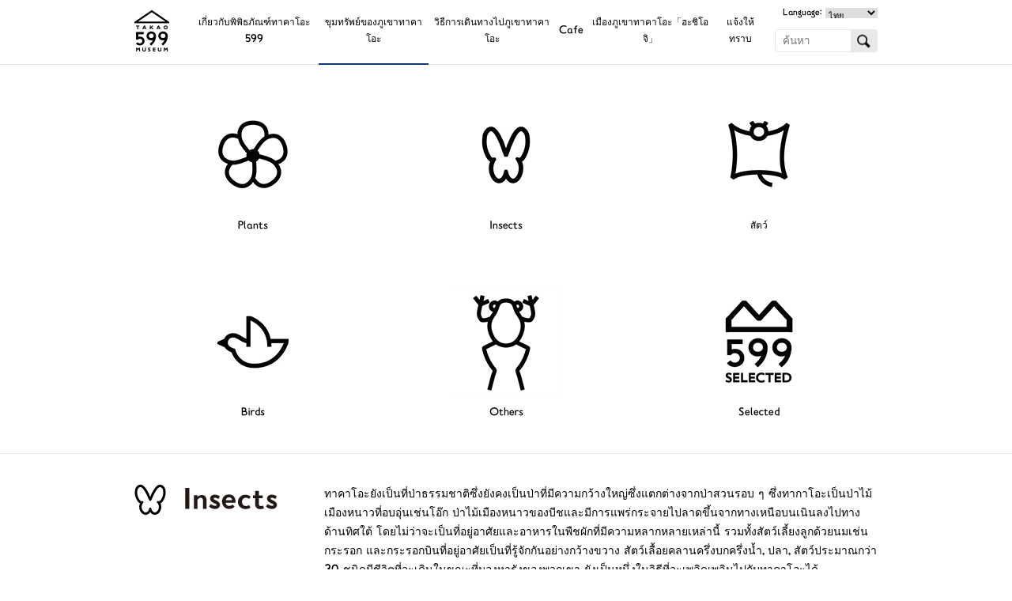

--- FILE ---
content_type: text/html; charset=UTF-8
request_url: https://www.takao599museum.jp/treasures/insects/%E3%82%B7%E3%82%B8%E3%83%9F%E3%83%81%E3%83%A7%E3%82%A6%E7%A7%91/3149/?lang=th
body_size: 36987
content:
<!DOCTYPE html>
<html lang="ja">
<head>

<!-- Google tag (gtag.js) -->
<script async src="https://www.googletagmanager.com/gtag/js?id=G-Z0FRVLX2JC"></script>
<script>
  window.dataLayer = window.dataLayer || [];
  function gtag(){dataLayer.push(arguments);}
  gtag('js', new Date());

  gtag('config', 'G-Z0FRVLX2JC');
</script>

<meta charset="utf-8" />

<title>ผีเสื้อ (หางยาวสีฟ้า)  Lampides boeticus | ขุมทรัพย์ของภูเขาทาคาโอะ | TAKAO 599 MUSEUM</title>

<link rel="home" href="https://www.takao599museum.jp/?lang=th" title="TAKAO 599 MUSEUM" />
<link rel="contact" href="https://www.takao599museum.jp/contact/?lang=th" title="問い合わせ" />
<link rel="apple-touch-icon" href="/apple-touch-icon-precomposed.png">
<meta name="viewport" content="width=device-width, user-scalable=yes">

<link rel="stylesheet" type="text/css" href="https://www.takao599museum.jp/treasures/wp-content/themes/takao599museum/common/styles/general.css">
<link rel="stylesheet" type="text/css" href="https://www.takao599museum.jp/treasures/wp-content/themes/takao599museum_treasures/style.css">
<link rel="stylesheet" type="text/css" href="https://www.takao599museum.jp/treasures/wp-content/themes/takao599museum_treasures/single.css">
<link rel="stylesheet" href="/wp-includes/js/mediaelement/mediaelementplayer.min.css?ver=2.15.0">
<link rel="stylesheet" href="/wp-includes/js/mediaelement/wp-mediaelement.css?ver=4.0">

<!--[if lt IE 9]>
<script src="https://www.takao599museum.jp/treasures/wp-content/themes/takao599museum/common/scripts/jquery.js"></script>
<script src="https://www.takao599museum.jp/treasures/wp-content/themes/takao599museum/common/scripts/html5shiv-printshiv.js"></script>
<![endif]-->
<!--[if gte IE 9]><!-->
<script src="https://www.takao599museum.jp/treasures/wp-content/themes/takao599museum/common/scripts/jquery2.js"></script>
<!--<![endif]-->
<script src="https://www.takao599museum.jp/treasures/wp-content/themes/takao599museum/common/scripts/general.js"></script>

<script>
fac.translated = {};
fac.translated.show_more = 'SHOW MORE';
fac.translated.show_less = 'SHOW LESS';
</script>
<script src="/wp-includes/js/mediaelement/mediaelement-and-player.min.js?ver=2.15.0"></script>
<script src="/wp-includes/js/mediaelement/wp-mediaelement.js?ver=4.0"></script>

		<script type="text/javascript">
			window._wpemojiSettings = {"baseUrl":"https:\/\/s.w.org\/images\/core\/emoji\/72x72\/","ext":".png","source":{"concatemoji":"https:\/\/www.takao599museum.jp\/treasures\/wp-includes\/js\/wp-emoji-release.min.js?ver=4.2.21"}};
			!function(a,b,c){function d(a){var c=b.createElement("canvas"),d=c.getContext&&c.getContext("2d");return d&&d.fillText?(d.textBaseline="top",d.font="600 32px Arial","flag"===a?(d.fillText(String.fromCharCode(55356,56812,55356,56807),0,0),c.toDataURL().length>3e3):(d.fillText(String.fromCharCode(55357,56835),0,0),0!==d.getImageData(16,16,1,1).data[0])):!1}function e(a){var c=b.createElement("script");c.src=a,c.type="text/javascript",b.getElementsByTagName("head")[0].appendChild(c)}var f,g;c.supports={simple:d("simple"),flag:d("flag")},c.DOMReady=!1,c.readyCallback=function(){c.DOMReady=!0},c.supports.simple&&c.supports.flag||(g=function(){c.readyCallback()},b.addEventListener?(b.addEventListener("DOMContentLoaded",g,!1),a.addEventListener("load",g,!1)):(a.attachEvent("onload",g),b.attachEvent("onreadystatechange",function(){"complete"===b.readyState&&c.readyCallback()})),f=c.source||{},f.concatemoji?e(f.concatemoji):f.wpemoji&&f.twemoji&&(e(f.twemoji),e(f.wpemoji)))}(window,document,window._wpemojiSettings);
		</script>
		<style type="text/css">
img.wp-smiley,
img.emoji {
	display: inline !important;
	border: none !important;
	box-shadow: none !important;
	height: 1em !important;
	width: 1em !important;
	margin: 0 .07em !important;
	vertical-align: -0.1em !important;
	background: none !important;
	padding: 0 !important;
}
</style>
<link rel="EditURI" type="application/rsd+xml" title="RSD" href="https://www.takao599museum.jp/treasures/xmlrpc.php?rsd" />
<link rel="wlwmanifest" type="application/wlwmanifest+xml" href="https://www.takao599museum.jp/treasures/wp-includes/wlwmanifest.xml" /> 
<link rel='prev' title='ผีเสื้อ  Rapala Arata (แฟลชญี่ปุ่น)' href='https://www.takao599museum.jp/treasures/insects/%e3%82%b7%e3%82%b8%e3%83%9f%e3%83%81%e3%83%a7%e3%82%a6%e7%a7%91/3144/?lang=th' />
<link rel='next' title='ผีเสื้อ  Celastrina argiolus (ฮอลลี่สีฟ้า)' href='https://www.takao599museum.jp/treasures/selected/3154/?lang=th' />
<link rel='canonical' href='https://www.takao599museum.jp/treasures/insects/%e3%82%b7%e3%82%b8%e3%83%9f%e3%83%81%e3%83%a7%e3%82%a6%e7%a7%91/3149/?lang=th' />
<link rel='shortlink' href='https://www.takao599museum.jp/treasures/?p=3149' />

<meta http-equiv="Content-Language" content="th-TH" />
<link hreflang="ja" href="https://www.takao599museum.jp/treasures/insects/%E3%82%B7%E3%82%B8%E3%83%9F%E3%83%81%E3%83%A7%E3%82%A6%E7%A7%91/3149/?lang=ja" rel="alternate" />
<link hreflang="en" href="https://www.takao599museum.jp/treasures/insects/%E3%82%B7%E3%82%B8%E3%83%9F%E3%83%81%E3%83%A7%E3%82%A6%E7%A7%91/3149/?lang=en" rel="alternate" />
<link hreflang="cs" href="https://www.takao599museum.jp/treasures/insects/%E3%82%B7%E3%82%B8%E3%83%9F%E3%83%81%E3%83%A7%E3%82%A6%E7%A7%91/3149/?lang=cs" rel="alternate" />
<link hreflang="tw" href="https://www.takao599museum.jp/treasures/insects/%E3%82%B7%E3%82%B8%E3%83%9F%E3%83%81%E3%83%A7%E3%82%A6%E7%A7%91/3149/?lang=tw" rel="alternate" />
<link hreflang="fr" href="https://www.takao599museum.jp/treasures/insects/%E3%82%B7%E3%82%B8%E3%83%9F%E3%83%81%E3%83%A7%E3%82%A6%E7%A7%91/3149/?lang=fr" rel="alternate" />
<link hreflang="es" href="https://www.takao599museum.jp/treasures/insects/%E3%82%B7%E3%82%B8%E3%83%9F%E3%83%81%E3%83%A7%E3%82%A6%E7%A7%91/3149/?lang=es" rel="alternate" />
<link hreflang="ko" href="https://www.takao599museum.jp/treasures/insects/%E3%82%B7%E3%82%B8%E3%83%9F%E3%83%81%E3%83%A7%E3%82%A6%E7%A7%91/3149/?lang=ko" rel="alternate" />
<style>
#wpadminbar #wp-admin-bar-language>div.ab-item{ background-size: 0;background-image: url(https://www.takao599museum.jp/treasures/wp-content/plugins/ztranslate/flags/th.png);}
#wpadminbar ul li#wp-admin-bar-ja {background-size: 0; background-image: url(https://www.takao599museum.jp/treasures/wp-content/plugins/ztranslate/flags/jp.png);}
#wpadminbar ul li#wp-admin-bar-en {background-size: 0; background-image: url(https://www.takao599museum.jp/treasures/wp-content/plugins/ztranslate/flags/gb.png);}
#wpadminbar ul li#wp-admin-bar-cs {background-size: 0; background-image: url(https://www.takao599museum.jp/treasures/wp-content/plugins/ztranslate/flags/cn.png);}
#wpadminbar ul li#wp-admin-bar-tw {background-size: 0; background-image: url(https://www.takao599museum.jp/treasures/wp-content/plugins/ztranslate/flags/tw.png);}
#wpadminbar ul li#wp-admin-bar-fr {background-size: 0; background-image: url(https://www.takao599museum.jp/treasures/wp-content/plugins/ztranslate/flags/fr.png);}
#wpadminbar ul li#wp-admin-bar-es {background-size: 0; background-image: url(https://www.takao599museum.jp/treasures/wp-content/plugins/ztranslate/flags/es.png);}
#wpadminbar ul li#wp-admin-bar-ko {background-size: 0; background-image: url(https://www.takao599museum.jp/treasures/wp-content/plugins/ztranslate/flags/kr.png);}
#wpadminbar ul li#wp-admin-bar-th {background-size: 0; background-image: url(https://www.takao599museum.jp/treasures/wp-content/plugins/ztranslate/flags/th.png);}
</style>

</head>

<body>


<div id="container_">
	

	<header id="header_">
		
				<h1><a href="https://www.takao599museum.jp/?lang=th"><img src="https://www.takao599museum.jp/treasures/wp-content/themes/takao599museum/common/images/header_title.png" width="64" height="80" alt="TAKAO 599 MUSEUM"></a></h1>
				
		<nav>
			
			<section class="main">
				
				<ul>

		<li class="about">
			
			<a href="https://www.takao599museum.jp/about/?lang=th">

เกี่ยวกับพิพิธภัณฑ์ทาคาโอะ 599
			</a>
			
			<ul>
				
				<li class="top">
					<a href="https://www.takao599museum.jp/about/?lang=th">
						ข้างบน					</a>
				</li>
				
				<li>
					
					<a href="https://www.takao599museum.jp/about/?lang=th#description">

Description
					</a>
					
					<ul>
						
						<li>
							<a href="https://www.takao599museum.jp/about/?lang=th#description-concept">

Concept
							</a>
						</li>
						
					</ul>
					
				</li>
				
				<li>
					
					<a href="https://www.takao599museum.jp/about/?lang=th#guide">

Guide
					</a>
					
					<ul>
						
						<li>
							<a href="https://www.takao599museum.jp/about/?lang=th#guide-basic">

Basic information
							</a>
						</li>
						
						<li>
							<a href="https://www.takao599museum.jp/about/?lang=th#guide-access">

Access
							</a>
						</li>
						
						<li>
							<a href="https://www.takao599museum.jp/about/?lang=th#guide-parking">

Parking
							</a>
						</li>
						
					</ul>
					
				</li>
				
				<li>
					
					<a href="https://www.takao599museum.jp/about/?lang=th#facilities">

Facilities
					</a>
					
					<ul>
						
						<li>
							<a href="https://www.takao599museum.jp/about/?lang=th#facilities">

Facilities Overview
							</a>
						</li>
						
						<li>
							<a href="https://www.takao599museum.jp/about/?lang=th#facilities-rent">

Facility Rent
							</a>
						</li>
						
						<li>
							<a href="https://www.takao599museum.jp/about/?lang=th#facilities-others">

Other Facilities
							</a>
						</li>
						
					</ul>
					
				</li>
				
				<li>
					
					<a href="https://www.takao599museum.jp/about/?lang=th#rules">

Rules
					</a>
					
					<ul>
						
						<li>
							<a href="https://www.takao599museum.jp/about/?lang=th#rules-prohibited">

Prohibitions
							</a>
						</li>
						
					</ul>
					
				</li>
				
			</ul>
			
		</li>


		<li class="treasures">
			
			<a href="https://www.takao599museum.jp/treasures/?lang=th">
				ขุมทรัพย์ของภูเขาทาคาโอะ			</a>
			
			<ul>
				
				<li class="top">
					<a href="https://www.takao599museum.jp/treasures/?lang=th">
						ข้างบน					</a>
				</li>
				
				<li id="menu-item-3575" class="plants menu-item menu-item-type-taxonomy menu-item-object-category menu-item-3575"><a href="https://www.takao599museum.jp/treasures/plants/?lang=th">Plants</a></li>
<li id="menu-item-3576" class="insects menu-item menu-item-type-taxonomy menu-item-object-category current-post-ancestor menu-item-3576"><a href="https://www.takao599museum.jp/treasures/insects/?lang=th">Insects</a></li>
<li id="menu-item-3577" class="animals menu-item menu-item-type-taxonomy menu-item-object-category menu-item-3577"><a href="https://www.takao599museum.jp/treasures/animals/?lang=th">สัตว์</a></li>
<li id="menu-item-3578" class="birds menu-item menu-item-type-taxonomy menu-item-object-category menu-item-3578"><a href="https://www.takao599museum.jp/treasures/birds/?lang=th">Birds</a></li>
<li id="menu-item-3574" class="others menu-item menu-item-type-taxonomy menu-item-object-category menu-item-3574"><a href="https://www.takao599museum.jp/treasures/others/?lang=th">Others</a></li>
<li id="menu-item-3579" class="selected menu-item menu-item-type-taxonomy menu-item-object-category menu-item-3579"><a href="https://www.takao599museum.jp/treasures/selected/?lang=th">Selected</a></li>
			</ul>
			
		</li>


		<li class="explore">
			
			<a href="https://www.takao599museum.jp/explore/?lang=th">

วิธีการเดินทางไปภูเขาทาคาโอะ
			</a>
			
			<ul>
				
				<li class="top">
					<a href="https://www.takao599museum.jp/explore/?lang=th">
						ข้างบน					</a>
				</li>
				
				<li>
					
					<a href="https://www.takao599museum.jp/explore/?lang=th#route">

Route
					</a>
					
					<ul>
						
						<li>
							<a href="https://www.takao599museum.jp/explore/?lang=th#route1">

Trail 1
							</a>
						</li>
						
						<li>
							<a href="https://www.takao599museum.jp/explore/?lang=th#route2">

Trail 2
							</a>
						</li>
						
						<li>
							<a href="https://www.takao599museum.jp/explore/?lang=th#route3">

Trail 3
							</a>
						</li>
						
						<li>
							<a href="https://www.takao599museum.jp/explore/?lang=th#route4">

Trail 4
							</a>
						</li>
						
						<li>
							<a href="https://www.takao599museum.jp/explore/?lang=th#route5">

Trail 5
							</a>
						</li>
						
						<li>
							<a href="https://www.takao599museum.jp/explore/?lang=th#route6">

Trail 6
							</a>
						</li>
						
						<li>
							<a href="https://www.takao599museum.jp/explore/?lang=th#inariyama">

Inariyama
							</a>
						</li>
						
						<li>
							<a href="https://www.takao599museum.jp/explore/?lang=th#iroha">

Iroha
							</a>
						</li>
						
						<li>
							<a href="https://www.takao599museum.jp/explore/?lang=th#jyataki">

Jataki
							</a>
						</li>
						
						<li>
							<a href="https://www.takao599museum.jp/explore/?lang=th#uratakao">

Uratakao
							</a>
						</li>
						
					</ul>
				</li>
				
				<li>
					<a href="https://www.takao599museum.jp/explore/?lang=th#rules">

Rules
					</a>
				</li>
				
				<li>
					<a href="https://www.takao599museum.jp/explore/?lang=th#secrets">

Secret
					</a>
				</li>
				
				<li>
					<a href="https://www.takao599museum.jp/explore/?lang=th#stratum">

Stratum
					</a>
				</li>
				
				<li>
					<a href="https://www.takao599museum.jp/explore/?lang=th#climate">

Climate
					</a>
				</li>
				
			</ul>
			
		</li>


		<li class="cafe">
			
			<a href="https://www.takao599museum.jp/cafe/?lang=th">

Cafe
			</a>
			
			<ul>
				
				<li class="top">
					<a href="https://www.takao599museum.jp/cafe/?lang=th">
						ข้างบน					</a>
				</li>
				
				<li>
					<a href="https://www.takao599museum.jp/cafe/?lang=th#cafe">

599CAFE
					</a>
				</li>
				
				<li>
					<a href="https://www.takao599museum.jp/cafe/?lang=th#shop">

599SHOP
					</a>
				</li>
				
				<li>
					<a href="https://www.takao599museum.jp/cafe/?lang=th#garden">

599GARDEN
					</a>
				</li>
				
			</ul>
			
		</li>


		<li class="hachioji">
			
			<a href="https://www.takao599museum.jp/hachioji/?lang=th">
				เมืองภูเขาทาคาโอะ「ฮะชิโอจิ」			</a>
			
			<ul>
				
				<li class="top">
					<a href="https://www.takao599museum.jp/hachioji/?lang=th">
						ข้างบน					</a>
				</li>
				
				<li>
					<a href="https://www.takao599museum.jp/hachioji/?lang=th#guide">

HACHIOJI GUIDE
					</a>
				</li>
				
				<li>
					<a href="https://www.takao599museum.jp/hachioji/?lang=th#calendar">

LITERARY CALENDAR
					</a>
				</li>
				
				<li>
					<a href="https://www.takao599museum.jp/hachioji/?lang=th#heritage">

INTANGIBLE CULTURAL HERITAGE
					</a>
				</li>
				
			</ul>
			
		</li>


		<li class="information">
			
			<a href="https://www.takao599museum.jp/information/?lang=th">
				แจ้งให้ทราบ			</a>
			
			<ul>
				
				<li class="top">
					<a href="https://www.takao599museum.jp/information/?lang=th">
						ข้างบน					</a>
				</li>
				
								<li><a href="https://www.takao599museum.jp/information/news/?lang=th">News</a></li>
								<li><a href="https://www.takao599museum.jp/information/recruit/?lang=th">Recruit</a></li>
								<li><a href="https://www.takao599museum.jp/information/events/?lang=th">Events</a></li>
								<li><a href="https://www.takao599museum.jp/information/urgent/?lang=th">Urgent information</a></li>
								<li><a href="https://www.takao599museum.jp/information/other/?lang=th">Other</a></li>
								
			</ul>
			
		</li>

				</ul>
				
								<section class="languages">
					
					<b>Language:</b>
					
					<ul class="ztrans_language_chooser" id="ztranslate-chooser"><li class="lang-ja"><a href="https://www.takao599museum.jp/treasures/insects/%E3%82%B7%E3%82%B8%E3%83%9F%E3%83%81%E3%83%A7%E3%82%A6%E7%A7%91/3149/?lang=ja" hreflang="ja" title="日本語"><span>日本語</span></a></li><li class="lang-en"><a href="https://www.takao599museum.jp/treasures/insects/%E3%82%B7%E3%82%B8%E3%83%9F%E3%83%81%E3%83%A7%E3%82%A6%E7%A7%91/3149/?lang=en" hreflang="en" title="English"><span>English</span></a></li><li class="lang-cs"><a href="https://www.takao599museum.jp/treasures/insects/%E3%82%B7%E3%82%B8%E3%83%9F%E3%83%81%E3%83%A7%E3%82%A6%E7%A7%91/3149/?lang=cs" hreflang="cs" title="簡体字"><span>簡体字</span></a></li><li class="lang-tw"><a href="https://www.takao599museum.jp/treasures/insects/%E3%82%B7%E3%82%B8%E3%83%9F%E3%83%81%E3%83%A7%E3%82%A6%E7%A7%91/3149/?lang=tw" hreflang="tw" title="繁体字"><span>繁体字</span></a></li><li class="lang-fr"><a href="https://www.takao599museum.jp/treasures/insects/%E3%82%B7%E3%82%B8%E3%83%9F%E3%83%81%E3%83%A7%E3%82%A6%E7%A7%91/3149/?lang=fr" hreflang="fr" title="Français"><span>Français</span></a></li><li class="lang-es"><a href="https://www.takao599museum.jp/treasures/insects/%E3%82%B7%E3%82%B8%E3%83%9F%E3%83%81%E3%83%A7%E3%82%A6%E7%A7%91/3149/?lang=es" hreflang="es" title="Español"><span>Español</span></a></li><li class="lang-ko"><a href="https://www.takao599museum.jp/treasures/insects/%E3%82%B7%E3%82%B8%E3%83%9F%E3%83%81%E3%83%A7%E3%82%A6%E7%A7%91/3149/?lang=ko" hreflang="ko" title="한국어"><span>한국어</span></a></li><li class="lang-th active"><a href="https://www.takao599museum.jp/treasures/insects/%E3%82%B7%E3%82%B8%E3%83%9F%E3%83%81%E3%83%A7%E3%82%A6%E7%A7%91/3149/?lang=th" hreflang="th" title="ไทย"><span>ไทย</span></a></li></ul><div class="ztrans_widget_end"></div><script type="text/javascript">
// <![CDATA[
var lc = document.getElementById('ztranslate-chooser');
var s = document.createElement('select');
s.id = 'ztrans_select_ztranslate-chooser';
lc.parentNode.insertBefore(s,lc);
        var sb = document.getElementById('ztrans_select_ztranslate-chooser');
        var o = document.createElement('option');
        var l = document.createTextNode('日本語');
        
        o.value = 'https://www.takao599museum.jp/treasures/insects/%E3%82%B7%E3%82%B8%E3%83%9F%E3%83%81%E3%83%A7%E3%82%A6%E7%A7%91/3149/?lang=ja';
        o.appendChild(l);
        sb.appendChild(o);
        
        var sb = document.getElementById('ztrans_select_ztranslate-chooser');
        var o = document.createElement('option');
        var l = document.createTextNode('English');
        
        o.value = 'https://www.takao599museum.jp/treasures/insects/%E3%82%B7%E3%82%B8%E3%83%9F%E3%83%81%E3%83%A7%E3%82%A6%E7%A7%91/3149/?lang=en';
        o.appendChild(l);
        sb.appendChild(o);
        
        var sb = document.getElementById('ztrans_select_ztranslate-chooser');
        var o = document.createElement('option');
        var l = document.createTextNode('簡体字');
        
        o.value = 'https://www.takao599museum.jp/treasures/insects/%E3%82%B7%E3%82%B8%E3%83%9F%E3%83%81%E3%83%A7%E3%82%A6%E7%A7%91/3149/?lang=cs';
        o.appendChild(l);
        sb.appendChild(o);
        
        var sb = document.getElementById('ztrans_select_ztranslate-chooser');
        var o = document.createElement('option');
        var l = document.createTextNode('繁体字');
        
        o.value = 'https://www.takao599museum.jp/treasures/insects/%E3%82%B7%E3%82%B8%E3%83%9F%E3%83%81%E3%83%A7%E3%82%A6%E7%A7%91/3149/?lang=tw';
        o.appendChild(l);
        sb.appendChild(o);
        
        var sb = document.getElementById('ztrans_select_ztranslate-chooser');
        var o = document.createElement('option');
        var l = document.createTextNode('Français');
        
        o.value = 'https://www.takao599museum.jp/treasures/insects/%E3%82%B7%E3%82%B8%E3%83%9F%E3%83%81%E3%83%A7%E3%82%A6%E7%A7%91/3149/?lang=fr';
        o.appendChild(l);
        sb.appendChild(o);
        
        var sb = document.getElementById('ztrans_select_ztranslate-chooser');
        var o = document.createElement('option');
        var l = document.createTextNode('Español');
        
        o.value = 'https://www.takao599museum.jp/treasures/insects/%E3%82%B7%E3%82%B8%E3%83%9F%E3%83%81%E3%83%A7%E3%82%A6%E7%A7%91/3149/?lang=es';
        o.appendChild(l);
        sb.appendChild(o);
        
        var sb = document.getElementById('ztrans_select_ztranslate-chooser');
        var o = document.createElement('option');
        var l = document.createTextNode('한국어');
        
        o.value = 'https://www.takao599museum.jp/treasures/insects/%E3%82%B7%E3%82%B8%E3%83%9F%E3%83%81%E3%83%A7%E3%82%A6%E7%A7%91/3149/?lang=ko';
        o.appendChild(l);
        sb.appendChild(o);
        
        var sb = document.getElementById('ztrans_select_ztranslate-chooser');
        var o = document.createElement('option');
        var l = document.createTextNode('ไทย');
        o.selected = 'selected';
        o.value = 'https://www.takao599museum.jp/treasures/insects/%E3%82%B7%E3%82%B8%E3%83%9F%E3%83%81%E3%83%A7%E3%82%A6%E7%A7%91/3149/?lang=th';
        o.appendChild(l);
        sb.appendChild(o);
        s.onchange = function() { document.location.href = this.value;}
lc.style.display='none';
// ]]>
</script>
					
				</section>
								
			</section>
			
						<section class="search">
				
				<form role="search" method="get" id="searchform" action="https://www.takao599museum.jp/?lang=th/">
	<input type="hidden" name="lang" value="th">
	<label class="screen-reader-text" for="s">ค้นหา</label>
	<input type="text" value="" name="s" id="s" placeholder="ค้นหา" />
	<input type="submit" id="searchsubmit" value="ค้นหา" />
</form>
				
			</section>
						
		</nav>
		
	</header>
	
	<section id="body_">
		
		<header>
			
			<h1><a href="https://www.takao599museum.jp/treasures/">ขุมทรัพย์ของภูเขาทาคาโอะ</a></h1>
			
			<nav>
				
				<ul>
					<li class="plants menu-item menu-item-type-taxonomy menu-item-object-category menu-item-3575"><a href="https://www.takao599museum.jp/treasures/plants/?lang=th">Plants</a></li>
<li class="insects menu-item menu-item-type-taxonomy menu-item-object-category current-post-ancestor menu-item-3576"><a href="https://www.takao599museum.jp/treasures/insects/?lang=th">Insects</a></li>
<li class="animals menu-item menu-item-type-taxonomy menu-item-object-category menu-item-3577"><a href="https://www.takao599museum.jp/treasures/animals/?lang=th">สัตว์</a></li>
<li class="birds menu-item menu-item-type-taxonomy menu-item-object-category menu-item-3578"><a href="https://www.takao599museum.jp/treasures/birds/?lang=th">Birds</a></li>
<li class="others menu-item menu-item-type-taxonomy menu-item-object-category menu-item-3574"><a href="https://www.takao599museum.jp/treasures/others/?lang=th">Others</a></li>
<li class="selected menu-item menu-item-type-taxonomy menu-item-object-category menu-item-3579"><a href="https://www.takao599museum.jp/treasures/selected/?lang=th">Selected</a></li>
				</ul>
				
			</nav>
			
		</header>
		
		<article id="contents">
			
			<section id="insects">
				
				<header>
					
					<h1></h1>
					
					<p>
						ทาคาโอะยังเป็นที่ป่าธรรมชาติซึ่งยังคงเป็นป่าที่มีความกว้างใหญ่ซึ่งแตกต่างจากป่าสวนรอบ ๆ  ซึ่งทากาโอะเป็นป่าไม้เมืองหนาวที่อบอุ่นเช่นโอ๊ก ป่าไม้เมืองหนาวของบีชและมีการแพร่กระจายไปลาดขึ้นจากทางเหนือบนเนินลงไปทางด้านทิศใต้ โดยไม่ว่าจะเป็นที่อยู่อาศัยและอาหารในพืชผักที่มีความหลากหลายเหล่านี้  รวมทั้งสัตว์เลี้ยงลูกด้วยนมเช่นกระรอก และกระรอกบินที่อยู่อาศัยเป็นที่รู้จักกันอย่างกว้างขวาง  สัตว์เลื้อยคลานครึ่งบกครึ่งน้ำ, ปลา, สัตว์ประมาณกว่า 30 ชนิดมีชีวิตที่จะเดินในขณะที่มองหารังของพวกเขา  ยังเป็นหนึ่งในวิธีที่จะเพลิดเพลินไปกับทาคาโอะได้ 					</p>
					
				</header>
				
								<section class="body post-3149 post type-post status-publish format-standard hentry category-286">
						
										
					<div class="image">
						<img src="https://www.takao599museum.jp/treasures/wp-content/uploads/sites/2/2015/01/insect_041_detail.jpg" width="450" height="520" alt="ผีเสื้อ (หางยาวสีฟ้า)  Lampides boeticus">
					</div>
					
					<b>ผีเสื้อ (หางยาวสีฟ้า)  Lampides boeticus</b>
										<small>ตระกูล  ไลคานิดี้ </small>
										
					<div class="text">
						ภูมิภาคหลัก: ส่วนหนึ่งของฮอกไกโด  ฮอนชู ชิโกกุ คิวชู และ เกาะนันเซอิ พบในพื้นที่สีเขียวหรือทุ่งนาจากเมืองบนพื้นที่มีระดับสูงต่ำมีชื่อญี่ปุ่นคือ Uranami-shijimi ความหมายแถบที่เป็นคลื่น มีแถบสีขาวที่ด้านหลังของปีก สีปีกด้านหน้าเป็นแสงเงาสีม่วงที่มีขอบสีดำเข้มในตัวผู้และโทนสีเข้มที่มีเงาสีฟ้าสีม่วงตรงกลางในตัวเมีย<br />
มีจุดสีดำบนส่วนล่างของปีกหลัง  ออกหากินในช่วงกลางวัน กินน้ำหวานของพืชตระกูลฟาบาซี่ รวมทั้งถั่ว  ถั่วฟาและถั่วที่พบบ่อย <br />
ช่วงเป็นตัวหนอนกินดอกไม้และผลไม้เล็กในพืชตระกูลฟาบาซี่ รวมทั้งถั่วฟาว่า และโคลเวอร์ญี่ปุ่น <br />
<br />
●ปีกกว้างประมาณ 28-34 มิลลิเมตร <br />
●ฤดูกาลตัวเต็มวัย เดือนกรกฎาคมถึงพฤศจิกายน					</div>
					
										
											
				</section>
								
			</section>
			<!-- 202408 comment out FROM
			<small>
				
※ใบเสนอราคาจากทาง app ภูเขาทาคาโอะ(แอนดี้)
							</small>
			202408 comment out TO -->
		</article>
		
	</section>
	
	<footer id="footer_">
		
		<nav>
			
			<a class="page-top" href="#container_">หน้าแรก</a>
			
			<div>
				
				<section class="top">
					
					<a href="https://www.takao599museum.jp">ข้างบน</a>
					
				</section>
				
				<section class="about">
					
					<ul>

		<li class="about">
			
			<a href="https://www.takao599museum.jp/about/?lang=th">

เกี่ยวกับพิพิธภัณฑ์ทาคาโอะ 599
			</a>
			
			<ul>
				
				<li class="top">
					<a href="https://www.takao599museum.jp/about/?lang=th">
						ข้างบน					</a>
				</li>
				
				<li>
					
					<a href="https://www.takao599museum.jp/about/?lang=th#description">

Description
					</a>
					
					<ul>
						
						<li>
							<a href="https://www.takao599museum.jp/about/?lang=th#description-concept">

Concept
							</a>
						</li>
						
					</ul>
					
				</li>
				
				<li>
					
					<a href="https://www.takao599museum.jp/about/?lang=th#guide">

Guide
					</a>
					
					<ul>
						
						<li>
							<a href="https://www.takao599museum.jp/about/?lang=th#guide-basic">

Basic information
							</a>
						</li>
						
						<li>
							<a href="https://www.takao599museum.jp/about/?lang=th#guide-access">

Access
							</a>
						</li>
						
						<li>
							<a href="https://www.takao599museum.jp/about/?lang=th#guide-parking">

Parking
							</a>
						</li>
						
					</ul>
					
				</li>
				
				<li>
					
					<a href="https://www.takao599museum.jp/about/?lang=th#facilities">

Facilities
					</a>
					
					<ul>
						
						<li>
							<a href="https://www.takao599museum.jp/about/?lang=th#facilities">

Facilities Overview
							</a>
						</li>
						
						<li>
							<a href="https://www.takao599museum.jp/about/?lang=th#facilities-rent">

Facility Rent
							</a>
						</li>
						
						<li>
							<a href="https://www.takao599museum.jp/about/?lang=th#facilities-others">

Other Facilities
							</a>
						</li>
						
					</ul>
					
				</li>
				
				<li>
					
					<a href="https://www.takao599museum.jp/about/?lang=th#rules">

Rules
					</a>
					
					<ul>
						
						<li>
							<a href="https://www.takao599museum.jp/about/?lang=th#rules-prohibited">

Prohibitions
							</a>
						</li>
						
					</ul>
					
				</li>
				
			</ul>
			
		</li>

					</ul>
					
				</section>
				
			</div>
			
			<div>
				
				<section class="treasures">
					
					<ul>

		<li class="treasures">
			
			<a href="https://www.takao599museum.jp/treasures/?lang=th">
				ขุมทรัพย์ของภูเขาทาคาโอะ			</a>
			
			<ul>
				
				<li class="top">
					<a href="https://www.takao599museum.jp/treasures/?lang=th">
						ข้างบน					</a>
				</li>
				
				<li class="plants menu-item menu-item-type-taxonomy menu-item-object-category menu-item-3575"><a href="https://www.takao599museum.jp/treasures/plants/?lang=th">Plants</a></li>
<li class="insects menu-item menu-item-type-taxonomy menu-item-object-category current-post-ancestor menu-item-3576"><a href="https://www.takao599museum.jp/treasures/insects/?lang=th">Insects</a></li>
<li class="animals menu-item menu-item-type-taxonomy menu-item-object-category menu-item-3577"><a href="https://www.takao599museum.jp/treasures/animals/?lang=th">สัตว์</a></li>
<li class="birds menu-item menu-item-type-taxonomy menu-item-object-category menu-item-3578"><a href="https://www.takao599museum.jp/treasures/birds/?lang=th">Birds</a></li>
<li class="others menu-item menu-item-type-taxonomy menu-item-object-category menu-item-3574"><a href="https://www.takao599museum.jp/treasures/others/?lang=th">Others</a></li>
<li class="selected menu-item menu-item-type-taxonomy menu-item-object-category menu-item-3579"><a href="https://www.takao599museum.jp/treasures/selected/?lang=th">Selected</a></li>
			</ul>
			
		</li>

					</ul>
					
				</section>
				
				<section class="cafe">
					
					<ul>

		<li class="cafe">
			
			<a href="https://www.takao599museum.jp/cafe/?lang=th">

Cafe
			</a>
			
			<ul>
				
				<li class="top">
					<a href="https://www.takao599museum.jp/cafe/?lang=th">
						ข้างบน					</a>
				</li>
				
				<li>
					<a href="https://www.takao599museum.jp/cafe/?lang=th#cafe">

599CAFE
					</a>
				</li>
				
				<li>
					<a href="https://www.takao599museum.jp/cafe/?lang=th#shop">

599SHOP
					</a>
				</li>
				
				<li>
					<a href="https://www.takao599museum.jp/cafe/?lang=th#garden">

599GARDEN
					</a>
				</li>
				
			</ul>
			
		</li>

					</ul>
					
				</section>
				
			</div>
			
			<section class="explore">
				
				<ul>

		<li class="explore">
			
			<a href="https://www.takao599museum.jp/explore/?lang=th">

วิธีการเดินทางไปภูเขาทาคาโอะ
			</a>
			
			<ul>
				
				<li class="top">
					<a href="https://www.takao599museum.jp/explore/?lang=th">
						ข้างบน					</a>
				</li>
				
				<li>
					
					<a href="https://www.takao599museum.jp/explore/?lang=th#route">

Route
					</a>
					
					<ul>
						
						<li>
							<a href="https://www.takao599museum.jp/explore/?lang=th#route1">

Trail 1
							</a>
						</li>
						
						<li>
							<a href="https://www.takao599museum.jp/explore/?lang=th#route2">

Trail 2
							</a>
						</li>
						
						<li>
							<a href="https://www.takao599museum.jp/explore/?lang=th#route3">

Trail 3
							</a>
						</li>
						
						<li>
							<a href="https://www.takao599museum.jp/explore/?lang=th#route4">

Trail 4
							</a>
						</li>
						
						<li>
							<a href="https://www.takao599museum.jp/explore/?lang=th#route5">

Trail 5
							</a>
						</li>
						
						<li>
							<a href="https://www.takao599museum.jp/explore/?lang=th#route6">

Trail 6
							</a>
						</li>
						
						<li>
							<a href="https://www.takao599museum.jp/explore/?lang=th#inariyama">

Inariyama
							</a>
						</li>
						
						<li>
							<a href="https://www.takao599museum.jp/explore/?lang=th#iroha">

Iroha
							</a>
						</li>
						
						<li>
							<a href="https://www.takao599museum.jp/explore/?lang=th#jyataki">

Jataki
							</a>
						</li>
						
						<li>
							<a href="https://www.takao599museum.jp/explore/?lang=th#uratakao">

Uratakao
							</a>
						</li>
						
					</ul>
				</li>
				
				<li>
					<a href="https://www.takao599museum.jp/explore/?lang=th#rules">

Rules
					</a>
				</li>
				
				<li>
					<a href="https://www.takao599museum.jp/explore/?lang=th#secrets">

Secret
					</a>
				</li>
				
				<li>
					<a href="https://www.takao599museum.jp/explore/?lang=th#stratum">

Stratum
					</a>
				</li>
				
				<li>
					<a href="https://www.takao599museum.jp/explore/?lang=th#climate">

Climate
					</a>
				</li>
				
			</ul>
			
		</li>

				</ul>
				
			</section>
			
			<div>
				
				<section class="hachioji">
					
					<ul>

		<li class="hachioji">
			
			<a href="https://www.takao599museum.jp/hachioji/?lang=th">
				เมืองภูเขาทาคาโอะ「ฮะชิโอจิ」			</a>
			
			<ul>
				
				<li class="top">
					<a href="https://www.takao599museum.jp/hachioji/?lang=th">
						ข้างบน					</a>
				</li>
				
				<li>
					<a href="https://www.takao599museum.jp/hachioji/?lang=th#guide">

HACHIOJI GUIDE
					</a>
				</li>
				
				<li>
					<a href="https://www.takao599museum.jp/hachioji/?lang=th#calendar">

LITERARY CALENDAR
					</a>
				</li>
				
				<li>
					<a href="https://www.takao599museum.jp/hachioji/?lang=th#heritage">

INTANGIBLE CULTURAL HERITAGE
					</a>
				</li>
				
			</ul>
			
		</li>

					</ul>
					
				</section>
				
				<section class="information">
					
					<ul>

		<li class="information">
			
			<a href="https://www.takao599museum.jp/information/?lang=th">
				แจ้งให้ทราบ			</a>
			
			<ul>
				
				<li class="top">
					<a href="https://www.takao599museum.jp/information/?lang=th">
						ข้างบน					</a>
				</li>
				
								<li><a href="https://www.takao599museum.jp/information/news/?lang=th">News</a></li>
								<li><a href="https://www.takao599museum.jp/information/recruit/?lang=th">Recruit</a></li>
								<li><a href="https://www.takao599museum.jp/information/events/?lang=th">Events</a></li>
								<li><a href="https://www.takao599museum.jp/information/urgent/?lang=th">Urgent information</a></li>
								<li><a href="https://www.takao599museum.jp/information/other/?lang=th">Other</a></li>
								
			</ul>
			
		</li>

					</ul>
					
				</section>
				
			</div>
			
			<section class="sub">
				
				<ul>

		
				</ul>
				
			</section>
			
		</nav>
		
		<small><img src="https://www.takao599museum.jp/treasures/wp-content/themes/takao599museum/common/images/footer_copyright.png" width="350" height="53" alt="Copyright &#169; 2014 TAKAO 599 MUSEUM All Rights Reserved."></small>
		
	</footer>
	
	<div class="fonts">
		もっと見る
		閉じる
	</div>

<link rel='stylesheet' id='ztranslate-style-css'  href='https://www.takao599museum.jp/treasures/wp-content/plugins/ztranslate/ztranslate.css?ver=4.2.21' type='text/css' media='all' />
	
</div>

</body>

</html>


--- FILE ---
content_type: text/css
request_url: https://www.takao599museum.jp/treasures/wp-content/themes/takao599museum_treasures/style.css
body_size: 7086
content:
@charset "utf-8";
/*
Theme Name: TAKAO 599 MUSEUM | 高尾山の宝物たち
Template: takao599museum
Description: TAKAO 599 MUSEUM 高尾山の宝物たち
Version: 1.0
Author: form and craft
Author URI: http://www.formandcraft.jp/
*/

#header_ > nav > .main > ul > li.treasures > a {border-color:#10376f;}

#body_ {width:auto;}

#body_ > header {}
#body_ > header > h1 {display:none;}
#body_ > header > nav {width:790px; margin:0 auto;}
#body_ > header > nav > ul {*zoom:1; margin:-60px 0 0 -170px; letter-spacing:-0.4em;}
#body_ > header > nav > ul > li {
	display:inline-block; *display:inline; *zoom:1; width:150px; margin:60px 0 0 170px; padding:155px 0 0; font-size:12px; text-align:center; letter-spacing:normal; vertical-align:top;}
#body_ > header > nav > ul > li > a {display:block; margin:-155px 0 0; padding:155px 0 0; background:0 0 no-repeat; text-decoration:none;}
#body_ > header > nav > ul > li.plants   > a {background-image:url(images/nav_plants.gif);}
#body_ > header > nav > ul > li.insects  > a {background-image:url(images/nav_insects.gif);}
#body_ > header > nav > ul > li.animals  > a {background-image:url(images/nav_animals.gif);}
#body_ > header > nav > ul > li.birds    > a {background-image:url(images/nav_birds.gif);}
#body_ > header > nav > ul > li.others   > a {background-image:url(images/nav_others.gif);}
#body_ > header > nav > ul > li.selected > a {background-image:url(images/nav_selected.gif);}

#contents {}
#contents > section {*zoom:1; width:940px; position:relative; margin:40px 0 0 -470px; padding:40px 50% 0; border-top:1px solid #eaeaea;}
#contents > section > header {}
#contents > section > header:after {display:block; clear:both; height:0; content:"";}
#contents > section > header > h1 {float:left; width:240px; height:90px; margin:-30px 0 0 -20px; background:no-repeat; text-indent:110%; white-space:nowrap; overflow:hidden;}
#contents > section > header > p  {float:right; width:700px; font-size:14px;}
#contents > section#plants   > header > h1 {background-image:url(images/plants_title.gif);}
#contents > section#insects  > header > h1 {background-image:url(images/insects_title.gif);}
#contents > section#animals  > header > h1 {background-image:url(images/animals_title.gif);}
#contents > section#birds    > header > h1 {background-image:url(images/birds_title.gif);}
#contents > section#others   > header > h1 {background-image:url(images/others_title.gif);}
#contents > section#selected > header > h1 {background-image:url(images/selected_title.gif);}

#contents .body {*zoom:1; width:940px; margin:0 0 0 -470px; padding:0 2000px; border-top:1px solid #e5e5e5; border-bottom:1px solid #e5e5e5; background:#f8f8f8;}
#contents .body:after {display:block; clear:both; height:0; content:"";}
#contents .body > .image {float:left; width:450px;}
#contents .body > .image > img {display:block;}
#contents .body > b, 
#contents .body > small, 
#contents .body > .text, 
#contents .body > .audio, 
#contents .body > .video {display:block; float:right; width:450px; padding:0 0 0 30px;}
#contents .body > b {font-size:20px;}
#contents .body > small {font-size:14px;}
#contents .body > .text {margin:2em 0 0; font-size:14px;}
#contents .body > .text > p {margin:1em 0 0;}
#contents .body > .text > p:first-child {margin-top:0;}
#contents .body > .audio {margin:2em 0 0;}
/*html.fac-ie-8u #contents .body > .audio {display:none;}*/
#contents .body > .audio > h1 {font-size:12px;}
#contents .body > .audio > h1 + * {width:100%; margin:10px 0 0;}
#contents .body > .audio a {display:block;}
#contents .body > .video {margin:2em 0 0;}
/*html.fac-ie-8u #contents .body > .video {display:none;}*/
#contents .body > .video > video {width:100%; height:auto;}

#contents > small {display:block; width:940px; margin:2em auto 0; font-size:10px; text-align:right;}

#contents > footer {width:940px; margin:40px auto 0;}
#contents > section.list + small + footer {display:none;}
#contents > footer > nav {position:relative; margin:50px 0 0; padding:0 4em; border-top:1px solid #e5e5e5; border-bottom:1px solid #e5e5e5; font-size:15px; text-align:center;}
#contents > footer > nav > a, 
#contents > footer > nav > span {display:inline-block; *display:inline; *zoom:1; padding:1.2em 0.5em;}
#contents > footer > nav > a {text-decoration:none;}
#contents > footer > nav > span {}
#contents > footer > nav > span.current {color:#999;/* font-weight:bold;*/}
#contents > footer > nav > a.prev, 
#contents > footer > nav > a.next {position:absolute; top:0;}
#contents > footer > nav > a.prev {left:0;  padding-left:22px;  background:url(../takao599museum/common/images/icon_previous.png) 0 center no-repeat;}
#contents > footer > nav > a.next {right:0; padding-right:22px; background:url(../takao599museum/common/images/icon_next.png) right center no-repeat;}
/*
#contents .mejs-controls .mejs-time-rail .mejs-time-current {background-color:#10376f;}
*/

@media screen and (max-width:760px) {

#body_ > header {}
#body_ > header > h1 {display:none;}
#body_ > header > nav {width:auto; margin:0; padding:0 20px;}
#body_ > header > nav > ul {margin:0;}
#body_ > header > nav > ul > li {width:33%; margin:20px 0 0; padding:80px 0 0; font-size:10px;}
#body_ > header > nav > ul > li > a {margin:-80px 0 0;  padding:80px 0 0; background-position:center 0; background-size:75px;}

#contents {}
#contents > section {width:auto; margin:20px 0 0; padding:20px 20px 0;}
#contents > section > header {}
#contents > section > header > h1 {float:none; width:auto; height:35px; margin:-10px 0 0 -10px; background-size:auto 35px;}
#contents > section > header > p  {float:none; width:auto; margin:10px 0 0; font-size:12px;}

#contents .body {width:auto; margin:0; padding:0 20px;}
#contents .body:after {}
#contents .body > .image {float:none; width:auto;}
#contents .body > .image > img {width:100%; max-width:450px; height:auto; margin:0 auto;}
#contents .body > b, 
#contents .body > small, 
#contents .body > .text, 
#contents .body > .audio, 
#contents .body > .video {float:none; width:auto; padding-left:0;}
#contents .body > b {margin:30px 0 0; font-size:18px;}
#contents .body > small {font-size:12px;}
#contents .body > .text {margin:2em 0 0; font-size:12px;}
#contents .body > .text > p {margin:1em 0 0;}
#contents .body > .text > p:first-child {}
#contents .body > .audio {}
#contents .body > .audio > h1 {font-size:12px;}
#contents .body > .audio > h1 + * {}
#contents .body > .video {}
#contents .body > .video > video {}

#contents > small {width:auto; padding:0 20px; font-size:8px;}

#contents > footer {width:auto; margin-top:20px; padding:0 20px;}
#contents > section.list + small + footer {}
#contents > footer > nav {margin-top:0; padding:0.7em 5em; font-size:10px;}
#contents > footer > nav > a, 
#contents > footer > nav > span {padding:0.3em 0.3em;}
#contents > footer > nav > a {}
#contents > footer > nav > span {}
#contents > footer > nav > span.current {}
#contents > footer > nav > a.prev, 
#contents > footer > nav > a.next {top:0.7em;}
#contents > footer > nav > a.prev {}
#contents > footer > nav > a.next {}

}

@media print {


}






--- FILE ---
content_type: text/css
request_url: https://www.takao599museum.jp/wp-includes/js/mediaelement/wp-mediaelement.css?ver=4.0
body_size: 5201
content:
.mejs-container {
	clear: both;
}

.mejs-container * {
	font-family: Helvetica, Arial;
}

.mejs-container,
.mejs-embed,
.mejs-embed body,
.mejs-container .mejs-controls {
	background: #222;
}

.mejs-controls a.mejs-horizontal-volume-slider {
	display: table;
}

.mejs-controls .mejs-time-rail .mejs-time-loaded,
.mejs-controls .mejs-horizontal-volume-slider .mejs-horizontal-volume-current {
	background: #fff;
}

.mejs-controls .mejs-time-rail .mejs-time-current {
	background: #0073aa;
}

.mejs-controls .mejs-time-rail .mejs-time-total,
.mejs-controls .mejs-horizontal-volume-slider .mejs-horizontal-volume-total {
	background: rgba(255, 255, 255, .33);
}

.mejs-controls .mejs-time-rail span,
.mejs-controls .mejs-horizontal-volume-slider .mejs-horizontal-volume-total,
.mejs-controls .mejs-horizontal-volume-slider .mejs-horizontal-volume-current {
	border-radius: 0;
}

.mejs-controls .mejs-offscreen {
	clip: rect(1px, 1px, 1px, 1px);
	position: absolute;
}

.mejs-controls a:focus > .mejs-offscreen {
	background-color: #f1f1f1;
	border-radius: 3px;
	box-shadow: 0 0 2px 2px rgba(0, 0, 0, 0.6);
	clip: auto;
	color: #21759b;
	display: block;
	font-size: 14px;
	font-weight: bold;
	height: auto;
	line-height: normal;
	padding: 15px 23px 14px;
	position: absolute;
	left: 0;
	top: 15px;
	text-decoration: none;
	text-transform: none;
	width: auto;
}

.mejs-overlay-loading {
	background: transparent;
}

/* Override theme styles that may conflict with controls. */
.mejs-controls button:hover {
	border: none;
	-webkit-box-shadow: none;
	box-shadow: none;
}

.me-cannotplay {
	width: auto !important;
}

.media-embed-details .wp-audio-shortcode {
	display: inline-block;
	max-width: 400px;
}

.audio-details .embed-media-settings {
	overflow: visible;
}

.media-embed-details .embed-media-settings .setting span {
	max-width: 400px;
	width: auto;
}

.media-embed-details .embed-media-settings .checkbox-setting span {
	display: inline-block;
}

.media-embed-details .embed-media-settings {
	padding-top: 0;
	top: 28px;
}

.media-embed-details .instructions {
	padding: 16px 0;
	max-width: 600px;
}

.media-embed-details .setting p,
.media-embed-details .setting a {
	color: #a00;
	font-size: 10px;
	text-transform: uppercase;
}

.media-embed-details .setting a:hover {
	color: #f00;
}

.media-embed-details .embed-media-settings .checkbox-setting {
	float: none;
	margin: 0 0 10px;
}

.wp-video {
	max-width: 100%;
	height: auto;
}

.wp_attachment_holder .wp-video,
.wp_attachment_holder .wp-audio-shortcode {
	margin-top: 18px;
}

video.wp-video-shortcode,
.wp-video-shortcode video {
	max-width: 100%;
	display: inline-block;
}

.video-details .wp-video-holder {
	width: 100%;
	max-width: 640px;
}

.wp-playlist {
	border: 1px solid #ccc;
	padding: 10px;
	margin: 12px 0 18px;
	font-size: 14px;
	line-height: 1.5;
}

.wp-admin .wp-playlist {
	margin: 0 0 18px;
}

.wp-playlist video {
	display: inline-block;
	max-width: 100%;
}

.wp-playlist audio {
	display: none;
	max-width: 100%;
	width: 400px;
}

.wp-playlist .mejs-container {
	margin: 0;
	width: 100%;
}

.wp-playlist .mejs-controls .mejs-button button {
	outline: 0;
}

.wp-playlist-light {
	background: #fff;
	color: #000;
}

.wp-playlist-dark {
	color: #fff;
	background: #000;
}

.wp-playlist-caption {
	display: block;
	max-width: 88%;
	overflow: hidden;
	text-overflow: ellipsis;
	white-space: nowrap;
	font-size: 14px;
	line-height: 1.5;
}

.wp-playlist-item .wp-playlist-caption {
	text-decoration: none;
	color: #000;
	max-width: -webkit-calc(100% - 40px);
	max-width: calc(100% - 40px);
}

.wp-playlist-item-meta {
	display: block;
	font-size: 14px;
	line-height: 1.5;
}

.wp-playlist-item-title {
	font-size: 14px;
	line-height: 1.5;
}

.wp-playlist-item-album {
	font-style: italic;
	overflow: hidden;
	text-overflow: ellipsis;
	white-space: nowrap;
}

.wp-playlist-item-artist {
	font-size: 12px;
	text-transform: uppercase;
}

.wp-playlist-item-length {
	position: absolute;
	right: 3px;
	top: 0;
	font-size: 14px;
	line-height: 1.5;
}

.rtl .wp-playlist-item-length {
	left: 3px;
	right: auto;
}

.wp-playlist-tracks {
	margin-top: 10px;
}

.wp-playlist-item {
	position: relative;
	cursor: pointer;
	padding: 0 3px;
	border-bottom: 1px solid #ccc;
}

.wp-playlist-item:last-child {
	border-bottom: 0;
}

.wp-playlist-light .wp-playlist-caption {
	color: #333;
}

.wp-playlist-dark .wp-playlist-caption {
	color: #dedede;
}

.wp-playlist-playing {
	font-weight: bold;
	background: #f7f7f7;
}

.wp-playlist-light .wp-playlist-playing {
	background: #fff;
	color: #000;
}

.wp-playlist-dark .wp-playlist-playing {
	background: #000;
	color: #fff;
}

.wp-playlist-current-item {
	overflow: hidden;
	margin-bottom: 10px;
	height: 60px;
}

.wp-playlist .wp-playlist-current-item img {
	float: left;
	max-width: 60px;
	height: auto;
	margin-right: 10px;
	padding: 0;
	border: 0;
}

.rtl .wp-playlist .wp-playlist-current-item img {
	float: right;
	margin-left: 10px;
	margin-right: 0;
}

.wp-playlist-current-item .wp-playlist-item-title,
.wp-playlist-current-item .wp-playlist-item-artist {
	overflow: hidden;
	text-overflow: ellipsis;
	white-space: nowrap;
}

.wp-audio-playlist .me-cannotplay span {
	padding: 5px 15px;
}
